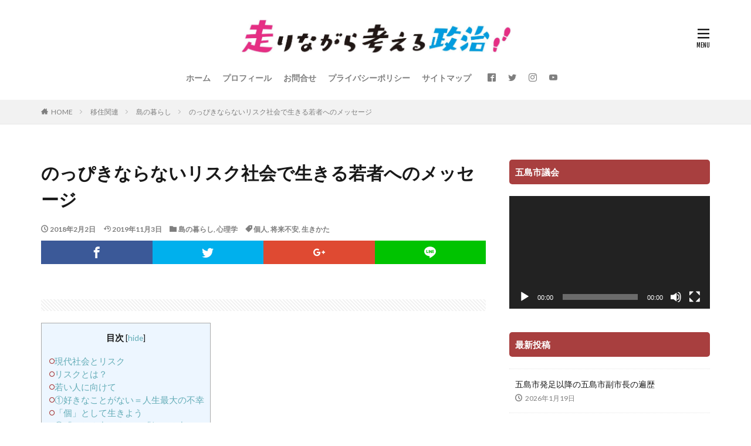

--- FILE ---
content_type: text/html; charset=UTF-8
request_url: https://nakanishidaisuke.com/2018/02/message-for-youngman/
body_size: 17248
content:

<!DOCTYPE html>

<html lang="ja" prefix="og: http://ogp.me/ns#" class="t-html 
">

<head prefix="og: http://ogp.me/ns# fb: http://ogp.me/ns/fb# article: http://ogp.me/ns/article#">
<meta charset="UTF-8">
<title>のっぴきならないリスク社会で生きる若者へのメッセージ│五島市議2期目 中西大輔</title>
<meta name='robots' content='max-image-preview:large' />
<link rel='dns-prefetch' href='//www.googletagmanager.com' />
<link rel="alternate" title="oEmbed (JSON)" type="application/json+oembed" href="https://nakanishidaisuke.com/wp-json/oembed/1.0/embed?url=https%3A%2F%2Fnakanishidaisuke.com%2F2018%2F02%2Fmessage-for-youngman%2F" />
<link rel="alternate" title="oEmbed (XML)" type="text/xml+oembed" href="https://nakanishidaisuke.com/wp-json/oembed/1.0/embed?url=https%3A%2F%2Fnakanishidaisuke.com%2F2018%2F02%2Fmessage-for-youngman%2F&#038;format=xml" />
<style id='wp-img-auto-sizes-contain-inline-css' type='text/css'>
img:is([sizes=auto i],[sizes^="auto," i]){contain-intrinsic-size:3000px 1500px}
/*# sourceURL=wp-img-auto-sizes-contain-inline-css */
</style>
<link rel='stylesheet' id='dashicons-css' href='https://nakanishidaisuke.com/blog/wp-includes/css/dashicons.min.css?ver=6.9' type='text/css' media='all' />
<link rel='stylesheet' id='thickbox-css' href='https://nakanishidaisuke.com/blog/wp-includes/js/thickbox/thickbox.css?ver=6.9' type='text/css' media='all' />
<link rel='stylesheet' id='wp-block-library-css' href='https://nakanishidaisuke.com/blog/wp-includes/css/dist/block-library/style.min.css?ver=6.9' type='text/css' media='all' />
<style id='global-styles-inline-css' type='text/css'>
:root{--wp--preset--aspect-ratio--square: 1;--wp--preset--aspect-ratio--4-3: 4/3;--wp--preset--aspect-ratio--3-4: 3/4;--wp--preset--aspect-ratio--3-2: 3/2;--wp--preset--aspect-ratio--2-3: 2/3;--wp--preset--aspect-ratio--16-9: 16/9;--wp--preset--aspect-ratio--9-16: 9/16;--wp--preset--color--black: #000000;--wp--preset--color--cyan-bluish-gray: #abb8c3;--wp--preset--color--white: #ffffff;--wp--preset--color--pale-pink: #f78da7;--wp--preset--color--vivid-red: #cf2e2e;--wp--preset--color--luminous-vivid-orange: #ff6900;--wp--preset--color--luminous-vivid-amber: #fcb900;--wp--preset--color--light-green-cyan: #7bdcb5;--wp--preset--color--vivid-green-cyan: #00d084;--wp--preset--color--pale-cyan-blue: #8ed1fc;--wp--preset--color--vivid-cyan-blue: #0693e3;--wp--preset--color--vivid-purple: #9b51e0;--wp--preset--gradient--vivid-cyan-blue-to-vivid-purple: linear-gradient(135deg,rgb(6,147,227) 0%,rgb(155,81,224) 100%);--wp--preset--gradient--light-green-cyan-to-vivid-green-cyan: linear-gradient(135deg,rgb(122,220,180) 0%,rgb(0,208,130) 100%);--wp--preset--gradient--luminous-vivid-amber-to-luminous-vivid-orange: linear-gradient(135deg,rgb(252,185,0) 0%,rgb(255,105,0) 100%);--wp--preset--gradient--luminous-vivid-orange-to-vivid-red: linear-gradient(135deg,rgb(255,105,0) 0%,rgb(207,46,46) 100%);--wp--preset--gradient--very-light-gray-to-cyan-bluish-gray: linear-gradient(135deg,rgb(238,238,238) 0%,rgb(169,184,195) 100%);--wp--preset--gradient--cool-to-warm-spectrum: linear-gradient(135deg,rgb(74,234,220) 0%,rgb(151,120,209) 20%,rgb(207,42,186) 40%,rgb(238,44,130) 60%,rgb(251,105,98) 80%,rgb(254,248,76) 100%);--wp--preset--gradient--blush-light-purple: linear-gradient(135deg,rgb(255,206,236) 0%,rgb(152,150,240) 100%);--wp--preset--gradient--blush-bordeaux: linear-gradient(135deg,rgb(254,205,165) 0%,rgb(254,45,45) 50%,rgb(107,0,62) 100%);--wp--preset--gradient--luminous-dusk: linear-gradient(135deg,rgb(255,203,112) 0%,rgb(199,81,192) 50%,rgb(65,88,208) 100%);--wp--preset--gradient--pale-ocean: linear-gradient(135deg,rgb(255,245,203) 0%,rgb(182,227,212) 50%,rgb(51,167,181) 100%);--wp--preset--gradient--electric-grass: linear-gradient(135deg,rgb(202,248,128) 0%,rgb(113,206,126) 100%);--wp--preset--gradient--midnight: linear-gradient(135deg,rgb(2,3,129) 0%,rgb(40,116,252) 100%);--wp--preset--font-size--small: 13px;--wp--preset--font-size--medium: 20px;--wp--preset--font-size--large: 36px;--wp--preset--font-size--x-large: 42px;--wp--preset--spacing--20: 0.44rem;--wp--preset--spacing--30: 0.67rem;--wp--preset--spacing--40: 1rem;--wp--preset--spacing--50: 1.5rem;--wp--preset--spacing--60: 2.25rem;--wp--preset--spacing--70: 3.38rem;--wp--preset--spacing--80: 5.06rem;--wp--preset--shadow--natural: 6px 6px 9px rgba(0, 0, 0, 0.2);--wp--preset--shadow--deep: 12px 12px 50px rgba(0, 0, 0, 0.4);--wp--preset--shadow--sharp: 6px 6px 0px rgba(0, 0, 0, 0.2);--wp--preset--shadow--outlined: 6px 6px 0px -3px rgb(255, 255, 255), 6px 6px rgb(0, 0, 0);--wp--preset--shadow--crisp: 6px 6px 0px rgb(0, 0, 0);}:where(.is-layout-flex){gap: 0.5em;}:where(.is-layout-grid){gap: 0.5em;}body .is-layout-flex{display: flex;}.is-layout-flex{flex-wrap: wrap;align-items: center;}.is-layout-flex > :is(*, div){margin: 0;}body .is-layout-grid{display: grid;}.is-layout-grid > :is(*, div){margin: 0;}:where(.wp-block-columns.is-layout-flex){gap: 2em;}:where(.wp-block-columns.is-layout-grid){gap: 2em;}:where(.wp-block-post-template.is-layout-flex){gap: 1.25em;}:where(.wp-block-post-template.is-layout-grid){gap: 1.25em;}.has-black-color{color: var(--wp--preset--color--black) !important;}.has-cyan-bluish-gray-color{color: var(--wp--preset--color--cyan-bluish-gray) !important;}.has-white-color{color: var(--wp--preset--color--white) !important;}.has-pale-pink-color{color: var(--wp--preset--color--pale-pink) !important;}.has-vivid-red-color{color: var(--wp--preset--color--vivid-red) !important;}.has-luminous-vivid-orange-color{color: var(--wp--preset--color--luminous-vivid-orange) !important;}.has-luminous-vivid-amber-color{color: var(--wp--preset--color--luminous-vivid-amber) !important;}.has-light-green-cyan-color{color: var(--wp--preset--color--light-green-cyan) !important;}.has-vivid-green-cyan-color{color: var(--wp--preset--color--vivid-green-cyan) !important;}.has-pale-cyan-blue-color{color: var(--wp--preset--color--pale-cyan-blue) !important;}.has-vivid-cyan-blue-color{color: var(--wp--preset--color--vivid-cyan-blue) !important;}.has-vivid-purple-color{color: var(--wp--preset--color--vivid-purple) !important;}.has-black-background-color{background-color: var(--wp--preset--color--black) !important;}.has-cyan-bluish-gray-background-color{background-color: var(--wp--preset--color--cyan-bluish-gray) !important;}.has-white-background-color{background-color: var(--wp--preset--color--white) !important;}.has-pale-pink-background-color{background-color: var(--wp--preset--color--pale-pink) !important;}.has-vivid-red-background-color{background-color: var(--wp--preset--color--vivid-red) !important;}.has-luminous-vivid-orange-background-color{background-color: var(--wp--preset--color--luminous-vivid-orange) !important;}.has-luminous-vivid-amber-background-color{background-color: var(--wp--preset--color--luminous-vivid-amber) !important;}.has-light-green-cyan-background-color{background-color: var(--wp--preset--color--light-green-cyan) !important;}.has-vivid-green-cyan-background-color{background-color: var(--wp--preset--color--vivid-green-cyan) !important;}.has-pale-cyan-blue-background-color{background-color: var(--wp--preset--color--pale-cyan-blue) !important;}.has-vivid-cyan-blue-background-color{background-color: var(--wp--preset--color--vivid-cyan-blue) !important;}.has-vivid-purple-background-color{background-color: var(--wp--preset--color--vivid-purple) !important;}.has-black-border-color{border-color: var(--wp--preset--color--black) !important;}.has-cyan-bluish-gray-border-color{border-color: var(--wp--preset--color--cyan-bluish-gray) !important;}.has-white-border-color{border-color: var(--wp--preset--color--white) !important;}.has-pale-pink-border-color{border-color: var(--wp--preset--color--pale-pink) !important;}.has-vivid-red-border-color{border-color: var(--wp--preset--color--vivid-red) !important;}.has-luminous-vivid-orange-border-color{border-color: var(--wp--preset--color--luminous-vivid-orange) !important;}.has-luminous-vivid-amber-border-color{border-color: var(--wp--preset--color--luminous-vivid-amber) !important;}.has-light-green-cyan-border-color{border-color: var(--wp--preset--color--light-green-cyan) !important;}.has-vivid-green-cyan-border-color{border-color: var(--wp--preset--color--vivid-green-cyan) !important;}.has-pale-cyan-blue-border-color{border-color: var(--wp--preset--color--pale-cyan-blue) !important;}.has-vivid-cyan-blue-border-color{border-color: var(--wp--preset--color--vivid-cyan-blue) !important;}.has-vivid-purple-border-color{border-color: var(--wp--preset--color--vivid-purple) !important;}.has-vivid-cyan-blue-to-vivid-purple-gradient-background{background: var(--wp--preset--gradient--vivid-cyan-blue-to-vivid-purple) !important;}.has-light-green-cyan-to-vivid-green-cyan-gradient-background{background: var(--wp--preset--gradient--light-green-cyan-to-vivid-green-cyan) !important;}.has-luminous-vivid-amber-to-luminous-vivid-orange-gradient-background{background: var(--wp--preset--gradient--luminous-vivid-amber-to-luminous-vivid-orange) !important;}.has-luminous-vivid-orange-to-vivid-red-gradient-background{background: var(--wp--preset--gradient--luminous-vivid-orange-to-vivid-red) !important;}.has-very-light-gray-to-cyan-bluish-gray-gradient-background{background: var(--wp--preset--gradient--very-light-gray-to-cyan-bluish-gray) !important;}.has-cool-to-warm-spectrum-gradient-background{background: var(--wp--preset--gradient--cool-to-warm-spectrum) !important;}.has-blush-light-purple-gradient-background{background: var(--wp--preset--gradient--blush-light-purple) !important;}.has-blush-bordeaux-gradient-background{background: var(--wp--preset--gradient--blush-bordeaux) !important;}.has-luminous-dusk-gradient-background{background: var(--wp--preset--gradient--luminous-dusk) !important;}.has-pale-ocean-gradient-background{background: var(--wp--preset--gradient--pale-ocean) !important;}.has-electric-grass-gradient-background{background: var(--wp--preset--gradient--electric-grass) !important;}.has-midnight-gradient-background{background: var(--wp--preset--gradient--midnight) !important;}.has-small-font-size{font-size: var(--wp--preset--font-size--small) !important;}.has-medium-font-size{font-size: var(--wp--preset--font-size--medium) !important;}.has-large-font-size{font-size: var(--wp--preset--font-size--large) !important;}.has-x-large-font-size{font-size: var(--wp--preset--font-size--x-large) !important;}
/*# sourceURL=global-styles-inline-css */
</style>

<style id='classic-theme-styles-inline-css' type='text/css'>
/*! This file is auto-generated */
.wp-block-button__link{color:#fff;background-color:#32373c;border-radius:9999px;box-shadow:none;text-decoration:none;padding:calc(.667em + 2px) calc(1.333em + 2px);font-size:1.125em}.wp-block-file__button{background:#32373c;color:#fff;text-decoration:none}
/*# sourceURL=/wp-includes/css/classic-themes.min.css */
</style>
<link rel='stylesheet' id='contact-form-7-css' href='https://nakanishidaisuke.com/blog/wp-content/plugins/contact-form-7/includes/css/styles.css?ver=6.1.4' type='text/css' media='all' />
<link rel='stylesheet' id='toc-screen-css' href='https://nakanishidaisuke.com/blog/wp-content/plugins/table-of-contents-plus/screen.min.css?ver=2411.1' type='text/css' media='all' />
<link rel="https://api.w.org/" href="https://nakanishidaisuke.com/wp-json/" /><link rel="alternate" title="JSON" type="application/json" href="https://nakanishidaisuke.com/wp-json/wp/v2/posts/5058" /><meta name="generator" content="Site Kit by Google 1.170.0" /><link class="css-async" rel href="https://nakanishidaisuke.com/blog/wp-content/themes/the-thor/css/icon.min.css">
<link class="css-async" rel href="https://fonts.googleapis.com/css?family=Lato:100,300,400,700,900">
<link class="css-async" rel href="https://fonts.googleapis.com/css?family=Fjalla+One">
<link class="css-async" rel href="https://fonts.googleapis.com/css?family=Noto+Sans+JP:100,200,300,400,500,600,700,800,900">
<link rel="stylesheet" href="https://nakanishidaisuke.com/blog/wp-content/themes/the-thor/style.min.css">
<link class="css-async" rel href="https://nakanishidaisuke.com/blog/wp-content/themes/the-thor-child/style-user.css?1599876946">
<link rel="canonical" href="https://nakanishidaisuke.com/2018/02/message-for-youngman/" />
<meta http-equiv="X-UA-Compatible" content="IE=edge">
<meta name="viewport" content="width=device-width, initial-scale=1, viewport-fit=cover"/>
<style>
.the__ribbon{background-color:#ef21ec}.the__ribbon:after{border-left-color:#ef21ec; border-right-color:#ef21ec}.postCta.u-border{border-color:#ff1493}.content .es-LiconBox:before{background-color:#a83f3f;}.content .es-LiconCircle:before{background-color:#a83f3f;}.content .es-BTiconBox:before{background-color:#a83f3f;}.content .es-BTiconCircle:before{background-color:#a83f3f;}.content .es-BiconObi{border-color:#a83f3f;}.content .es-BiconCorner:before{background-color:#a83f3f;}.content .es-BiconCircle:before{background-color:#a83f3f;}.content .es-BmarkHatena::before{background-color:#005293;}.content .es-BmarkExcl::before{background-color:#b60105;}.content .es-BmarkQ::before{background-color:#005293;}.content .es-BmarkQ::after{border-top-color:#005293;}.content .es-BmarkA::before{color:#b60105;}.content .es-BsubTradi::before{color:#ffffff;background-color:#b60105;border-color:#b60105;}.btn__link-primary{color:#ffffff; background-color:#3f3f3f;}.content .btn__link-primary{color:#ffffff; background-color:#3f3f3f;}.searchBtn__contentInner .btn__link-search{color:#ffffff; background-color:#3f3f3f;}.btn__link-secondary{color:#ffffff; background-color:#3f3f3f;}.content .btn__link-secondary{color:#ffffff; background-color:#3f3f3f;}.btn__link-search{color:#ffffff; background-color:#3f3f3f;}.btn__link-normal{color:#3f3f3f;}.content .btn__link-normal{color:#3f3f3f;}.btn__link-normal:hover{background-color:#3f3f3f;}.content .btn__link-normal:hover{background-color:#3f3f3f;}.comments__list .comment-reply-link{color:#3f3f3f;}.comments__list .comment-reply-link:hover{background-color:#3f3f3f;}@media only screen and (min-width: 992px){.subNavi__link-pickup{color:#3f3f3f;}}@media only screen and (min-width: 992px){.subNavi__link-pickup:hover{background-color:#3f3f3f;}}.partsH2-7 h2{color:#000000;}.partsH2-7 h2::after{background: repeating-linear-gradient(-45deg, #e00000, #e00000 2px, #d8d8d8 2px, #d8d8d8 4px);}.content h3{color:#191919}.content h4{color:#191919}.content h5{color:#191919}.content ul > li::before{color:#a83f3f;}.content ul{color:#191919;}.content ol > li::before{color:#a83f3f; border-color:#a83f3f;}.content ol > li > ol > li::before{background-color:#a83f3f; border-color:#a83f3f;}.content ol > li > ol > li > ol > li::before{color:#a83f3f; border-color:#a83f3f;}.content ol{color:#191919;}.content .balloon .balloon__text{color:#191919; background-color:#f2f2f2;}.content .balloon .balloon__text-left:before{border-left-color:#f2f2f2;}.content .balloon .balloon__text-right:before{border-right-color:#f2f2f2;}.content .balloon-boder .balloon__text{color:#191919; background-color:#ffffff;  border-color:#d8d8d8;}.content .balloon-boder .balloon__text-left:before{border-left-color:#d8d8d8;}.content .balloon-boder .balloon__text-left:after{border-left-color:#ffffff;}.content .balloon-boder .balloon__text-right:before{border-right-color:#d8d8d8;}.content .balloon-boder .balloon__text-right:after{border-right-color:#ffffff;}.content blockquote{color:#191919; background-color:#f2f2f2;}.content blockquote::before{color:#d8d8d8;}.content table{color:#191919; border-top-color:#E5E5E5; border-left-color:#E5E5E5;}.content table th{background:#7f7f7f; color:#ffffff; ;border-right-color:#E5E5E5; border-bottom-color:#E5E5E5;}.content table td{background:#ffffff; ;border-right-color:#E5E5E5; border-bottom-color:#E5E5E5;}.content table tr:nth-child(odd) td{background-color:#f2f2f2;}
</style>
<link rel="icon" href="https://nakanishidaisuke.com/blog/wp-content/uploads/2021/04/cropped-hashirinagara-32x32.jpg" sizes="32x32" />
<link rel="icon" href="https://nakanishidaisuke.com/blog/wp-content/uploads/2021/04/cropped-hashirinagara-192x192.jpg" sizes="192x192" />
<link rel="apple-touch-icon" href="https://nakanishidaisuke.com/blog/wp-content/uploads/2021/04/cropped-hashirinagara-180x180.jpg" />
<meta name="msapplication-TileImage" content="https://nakanishidaisuke.com/blog/wp-content/uploads/2021/04/cropped-hashirinagara-270x270.jpg" />
		<style type="text/css" id="wp-custom-css">
			.nakanishi {
      border-radius: 50%;
      width: 200px;
      height: 200px;
      border: 5px pink solid;
}
		</style>
		<!– Global site tag (gtag.js) – Google Analytics –>
<script async src='https://www.googletagmanager.com/gtag/js?id=G-SNJB18WD9X'></script>
<script>
    window.dataLayer = window.dataLayer || [];
    function gtag(){dataLayer.push(arguments);}
    gtag('js', new Date());
    gtag('config', 'UA-89510113-2');
    gtag('config', 'G-SNJB18WD9X');
</script>
<!– /Global site tag (gtag.js) – Google Analytics –>
<meta property="og:site_name" content="五島市議2期目 中西大輔" />
<meta property="og:type" content="article" />
<meta property="og:title" content="のっぴきならないリスク社会で生きる若者へのメッセージ" />
<meta property="og:description" content="目次現代社会とリスクリスクとは？若い人に向けて①好きなことがない＝人生最大の不幸「個」として生きよう③「こなす力」よりも「気づく力」まとめ 現代社会とリスク 私は現在の日本社会が、今にも崩れそうな「ジェンガ」だと感じています。 状態としては" />
<meta property="og:url" content="https://nakanishidaisuke.com/2018/02/message-for-youngman/" />
<meta property="og:image" content="https://nakanishidaisuke.com/blog/wp-content/uploads/2021/04/hashirinagara.jpg" />
<meta name="twitter:card" content="summary" />
<meta name="twitter:site" content="@wakuwaku230" />

<script data-ad-client="ca-pub-3233068938368664" async src="https://pagead2.googlesyndication.com/pagead/js/adsbygoogle.js"></script>
<link rel='stylesheet' id='mediaelement-css' href='https://nakanishidaisuke.com/blog/wp-includes/js/mediaelement/mediaelementplayer-legacy.min.css?ver=4.2.17' type='text/css' media='all' />
<link rel='stylesheet' id='wp-mediaelement-css' href='https://nakanishidaisuke.com/blog/wp-includes/js/mediaelement/wp-mediaelement.min.css?ver=6.9' type='text/css' media='all' />
</head>
<body class=" t-logoSp30 t-logoPc70 t-headerCenter" id="top">
    <header class="l-header"> <div class="container container-header"><p class="siteTitle"><a class="siteTitle__link" href="https://nakanishidaisuke.com"><img class="siteTitle__logo" src="https://nakanishidaisuke.com/blog/wp-content/uploads/2021/03/hashirinagara-e1710138017655.jpg" alt="五島市議2期目 中西大輔" width="1897" height="287" >  </a></p><nav class="globalNavi"><div class="globalNavi__inner"><ul class="globalNavi__list"><li id="menu-item-451" class="menu-item menu-item-type-custom menu-item-object-custom menu-item-home menu-item-451"><a href="https://nakanishidaisuke.com/">ホーム</a></li><li id="menu-item-454" class="menu-item menu-item-type-post_type menu-item-object-page menu-item-454"><a href="https://nakanishidaisuke.com/introduce/">プロフィール</a></li><li id="menu-item-16242" class="menu-item menu-item-type-post_type menu-item-object-page menu-item-16242"><a href="https://nakanishidaisuke.com/query/">お問合せ</a></li><li id="menu-item-16243" class="menu-item menu-item-type-post_type menu-item-object-page menu-item-16243"><a href="https://nakanishidaisuke.com/privacypolicy/">プライバシーポリシー</a></li><li id="menu-item-16247" class="menu-item menu-item-type-post_type menu-item-object-page menu-item-16247"><a href="https://nakanishidaisuke.com/sitemap/">サイトマップ</a></li></ul></div></nav><nav class="subNavi"> <ul class="subNavi__list"><li class="subNavi__item"><a class="subNavi__link icon-facebook2" href="https://www.facebook.com/daisuke.nakanishi.125"></a></li><li class="subNavi__item"><a class="subNavi__link icon-twitter" href="https://twitter.com/wakuwaku230"></a></li><li class="subNavi__item"><a class="subNavi__link icon-instagram" href="http://instagram.com/d_nakanishi_3/?hl=ja"></a></li><li class="subNavi__item"><a class="subNavi__link icon-youtube" href="https://www.youtube.com/channel/UCKAMv-XOxFtbJrFfg2vnpDQ/"></a></li></ul></nav><div class="menuBtn ">  <input class="menuBtn__checkbox" id="menuBtn-checkbox" type="checkbox">  <label class="menuBtn__link menuBtn__link-text icon-menu" for="menuBtn-checkbox"></label>  <label class="menuBtn__unshown" for="menuBtn-checkbox"></label>  <div class="menuBtn__content"> <div class="menuBtn__scroll"><label class="menuBtn__close" for="menuBtn-checkbox"><i class="icon-close"></i>CLOSE</label><div class="menuBtn__contentInner"><nav class="menuBtn__navi u-none-pc"><ul class="menuBtn__naviList"><li class="menuBtn__naviItem"><a class="menuBtn__naviLink icon-facebook" href="https://www.facebook.com/daisuke.nakanishi.125"></a></li><li class="menuBtn__naviItem"><a class="menuBtn__naviLink icon-twitter" href="https://twitter.com/wakuwaku230"></a></li><li class="menuBtn__naviItem"><a class="menuBtn__naviLink icon-instagram" href="http://instagram.com/d_nakanishi_3/?hl=ja"></a></li><li class="menuBtn__naviItem"><a class="menuBtn__naviLink icon-youtube" href="https://www.youtube.com/channel/UCKAMv-XOxFtbJrFfg2vnpDQ/"></a></li> </ul></nav>  </div> </div>  </div></div> </div>  </header>      <div class="l-headerBottom">  </div>   <div class="wider"> <div class="breadcrumb"><ul class="breadcrumb__list container"><li class="breadcrumb__item icon-home"><a href="https://nakanishidaisuke.com">HOME</a></li><li class="breadcrumb__item"><a href="https://nakanishidaisuke.com/category/ijuu/">移住関連</a></li><li class="breadcrumb__item"><a href="https://nakanishidaisuke.com/category/ijuu/life_style/">島の暮らし</a></li><li class="breadcrumb__item breadcrumb__item-current"><a href="https://nakanishidaisuke.com/2018/02/message-for-youngman/">のっぴきならないリスク社会で生きる若者へのメッセージ</a></li></ul></div>  </div>    <div class="l-wrapper">   <main class="l-main"><div class="dividerBottom">  <h1 class="heading heading-primary">のっぴきならないリスク社会で生きる若者へのメッセージ</h1>  <ul class="dateList dateList-main"> <li class="dateList__item icon-clock">2018年2月2日</li>  <li class="dateList__item icon-update">2019年11月3日</li> <li class="dateList__item icon-folder"><a href="https://nakanishidaisuke.com/category/ijuu/life_style/" rel="category tag">島の暮らし</a>, <a href="https://nakanishidaisuke.com/category/phsyclology/" rel="category tag">心理学</a></li>  <li class="dateList__item icon-tag"><a href="https://nakanishidaisuke.com/tag/%e5%80%8b%e4%ba%ba/" rel="tag">個人</a>, <a href="https://nakanishidaisuke.com/tag/%e5%b0%86%e6%9d%a5%e4%b8%8d%e5%ae%89/" rel="tag">将来不安</a>, <a href="https://nakanishidaisuke.com/tag/%e7%94%9f%e3%81%8d%e3%81%8b%e3%81%9f/" rel="tag">生きかた</a></li></ul>  <div class="postContents">  <aside class="social-top"><ul class="socialList socialList-type01"><li class="socialList__item"><a class="socialList__link icon-facebook" href="http://www.facebook.com/sharer.php?u=https%3A%2F%2Fnakanishidaisuke.com%2F2018%2F02%2Fmessage-for-youngman%2F&amp;t=%E3%81%AE%E3%81%A3%E3%81%B4%E3%81%8D%E3%81%AA%E3%82%89%E3%81%AA%E3%81%84%E3%83%AA%E3%82%B9%E3%82%AF%E7%A4%BE%E4%BC%9A%E3%81%A7%E7%94%9F%E3%81%8D%E3%82%8B%E8%8B%A5%E8%80%85%E3%81%B8%E3%81%AE%E3%83%A1%E3%83%83%E3%82%BB%E3%83%BC%E3%82%B8" target="_blank" title="Facebook"></a></li><li class="socialList__item"><a class="socialList__link icon-twitter" href="http://twitter.com/intent/tweet?text=%E3%81%AE%E3%81%A3%E3%81%B4%E3%81%8D%E3%81%AA%E3%82%89%E3%81%AA%E3%81%84%E3%83%AA%E3%82%B9%E3%82%AF%E7%A4%BE%E4%BC%9A%E3%81%A7%E7%94%9F%E3%81%8D%E3%82%8B%E8%8B%A5%E8%80%85%E3%81%B8%E3%81%AE%E3%83%A1%E3%83%83%E3%82%BB%E3%83%BC%E3%82%B8&amp;https%3A%2F%2Fnakanishidaisuke.com%2F2018%2F02%2Fmessage-for-youngman%2F&amp;url=https%3A%2F%2Fnakanishidaisuke.com%2F2018%2F02%2Fmessage-for-youngman%2F" target="_blank" title="Twitter"></a></li><li class="socialList__item"><a class="socialList__link icon-google-plus" href="https://plus.google.com/share?url=https%3A%2F%2Fnakanishidaisuke.com%2F2018%2F02%2Fmessage-for-youngman%2F" target="_blank" title="Google+"></a></li><li class="socialList__item"><a class="socialList__link icon-line" href="http://line.naver.jp/R/msg/text/?%E3%81%AE%E3%81%A3%E3%81%B4%E3%81%8D%E3%81%AA%E3%82%89%E3%81%AA%E3%81%84%E3%83%AA%E3%82%B9%E3%82%AF%E7%A4%BE%E4%BC%9A%E3%81%A7%E7%94%9F%E3%81%8D%E3%82%8B%E8%8B%A5%E8%80%85%E3%81%B8%E3%81%AE%E3%83%A1%E3%83%83%E3%82%BB%E3%83%BC%E3%82%B8%0D%0Ahttps%3A%2F%2Fnakanishidaisuke.com%2F2018%2F02%2Fmessage-for-youngman%2F" target="_blank" title="LINE"></a></li></ul></aside> <section class="content partsH2-7"><div class="adPost"><script async src="https://pagead2.googlesyndication.com/pagead/js/adsbygoogle.js?client=ca-pub-3233068938368664"  crossorigin="anonymous"></script><span class="adPost__title"></span></div><div id="toc_container" class="toc_light_blue have_bullets"><p class="toc_title">目次</p><ul class="toc_list"><li><a href="#i">現代社会とリスク</a></li><li><a href="#i-2">リスクとは？</a></li><li><a href="#i-3">若い人に向けて</a></li><li><a href="#i-4">①好きなことがない＝人生最大の不幸</a></li><li><a href="#i-5">「個」として生きよう</a></li><li><a href="#i-6">③「こなす力」よりも「気づく力」</a></li><li><a href="#i-7">まとめ</a></li></ul></div><h2><span id="i">現代社会とリスク</span></h2><p>私は現在の日本社会が、今にも崩れそうな「ジェンガ」だと感じています。</p><figure id="attachment_5059" class="wp-caption alignnone"><img fetchpriority="high" decoding="async" class="wp-image-5059 size-medium" src="https://nakanishidaisuke.com/blog/wp-content/uploads/2018/02/397c4_213_2a6d57af675b25bed5cb193f6d92a2ab-169x300.jpg" alt="" width="169" height="300" /><figcaption class="wp-caption-text">ジェンガのイメージ</figcaption></figure><p>状態としては、立っていられるのが不思議なくらいのレベルで、<span style="font-size: 14pt;"><strong>「いつ崩れてもおかしくない」</strong></span>と思っています。</p><p>それは国と言う存在自体もそうですし、それに付随している地方公共団体や企業についても同じです。</p><p>一蓮托生で、皆リスクが超高くて危ない、「沈みそうな船」の上で生きています。</p><h2><span id="i-2">リスクとは？</span></h2><p>具体的に言えば</p><ul><li>国債のクラッシュによる社会・経済の崩壊（金融不安）</li><li>関東大震災による社会・経済の崩壊（地質学的不安）</li><li>北朝鮮の核攻撃による社会・経済の崩壊（政治不安）</li></ul><p>などなど。</p><p>私たちは、こうした<span style="font-size: 14pt;"><strong>超影響度の大きなリスク</strong></span>に囲まれています。どれか一つでも起こった場合、東日本大震災を超えるレベルでのパニックが引き起こされるのは、まず間違いないでしょう。</p><p>国債に関しては「物理現象」であると大前健一氏は述べています。</p><p>大前研一氏の向研会は<a href="https://www.youtube.com/watch?v=COwMaNJO874">こちら</a>。（１時間で見れます動画：８分～から国債について）</p><p>日本で生活をしている以上、大なり小なり皆、リスクとは無関係ではいられません。そして確実に言えることは、</p><blockquote><p>何がいつ起きてもおかしくない</p></blockquote><p>と言うことです。</p><p>上記に書いたこと以外にも、<span style="text-decoration: underline;"><strong>世界に目を向ければありとあらゆるリスク</strong></span>が大きな口を開けて待っています。</p><div class="adPost"><script async src="https://pagead2.googlesyndication.com/pagead/js/adsbygoogle.js?client=ca-pub-3233068938368664"  crossorigin="anonymous"></script><span class="adPost__title"></span></div><h2><span id="i-3">若い人に向けて</span></h2><p>私は決して、いたずらに若者の不安を煽りたい訳ではありません。</p><p>ただ、そういう「のっぴにならないリスク」が発生したときに、今のうちから準備をしておいた方が良いですよね。</p><p>備えあれば憂いなし。</p><p>今生きている高齢者よりも、確実に「若い世代」の方が、こうしたリスクに直面する可能性が高いわけですから。</p><p>今回はそんな目線で、３つメッセージを送りたいと思います。</p><p>ちなみに、私が言う「若い人」とは、年齢ではなくて気概のことです。何を始めるにしても遅すぎることはありません。</p><h2><span id="i-4">①好きなことがない＝人生最大の不幸</span></h2><p>あなたは日々、どれだけ</p><p>「自分の好きなこと」</p><p>に時間を割いていますか？</p><p>多くの人は、</p><p>「そこまで没頭できることがない」</p><p>と言うかもしれません。あるいは</p><p>「そんな時間はない」</p><p>と言うかもしれません。それはある意味で正しいですが、そもそも日本の社会で暮らしていると、学校に追われ会社に追われ家事に追われ、</p><p>「好きなことを見つける時間」</p><p>が与えられないですよね。</p><p>だから自分で探すしかないんです。</p><p>それは一つとは限らないし、沢山あるかもしれません。</p><p>いつか必ず迎える死の間際に、</p><p>「好きなことできた？」</p><p>と聞かれて、答えがNoだと、寂しいですよね。</p><p>スティーブジョブズじゃないですけど、貪欲に探していきましょう。夏目漱石さんもこの問題には頭を悩ませたそうです。</p><div class="booklink-box" style="text-align: left; padding-bottom: 20px; font-size: small; /zoom: 1; overflow: hidden;"><div class="booklink-image" style="float: left; margin: 0 15px 10px 0;"><a href="http://www.amazon.co.jp/exec/obidos/asin/4121600207/jon02-22/" target="_blank" rel="noopener noreferrer"><img decoding="async" style="border: none;" src="https://images-fe.ssl-images-amazon.com/images/I/41SGV3DVDKL._SL320_.jpg" /></a></div><div class="booklink-info" style="line-height: 120%; /zoom: 1; overflow: hidden;"><div class="booklink-name" style="margin-bottom: 10px; line-height: 120%;"><a href="http://www.amazon.co.jp/exec/obidos/asin/4121600207/jon02-22/" target="_blank" rel="noopener noreferrer">私の個人主義ほか (中公クラシックス)</a></div><div class="booklink-detail" style="margin-bottom: 5px;">夏目 漱石 中央公論新社 2001-12-01</div><div class="booklink-link2" style="margin-top: 10px;"><div class="shoplinkamazon" style="display: inline; margin-right: 5px;"><a href="http://www.amazon.co.jp/exec/obidos/asin/4121600207/jon02-22/" target="_blank" rel="noopener noreferrer">Amazon</a></div><div class="shoplinkkindle" style="display: inline; margin-right: 5px;"><a href="http://www.amazon.co.jp/gp/search?keywords=%8E%84%82%CC%8C%C2%90l%8E%E5%8B%60%82%D9%82%A9%20%28%92%86%8C%F6%83N%83%89%83V%83b%83N%83X%29&amp;__mk_ja_JP=%83J%83%5E%83J%83i&amp;url=node%3D2275256051&amp;tag=jon02-22" target="_blank" rel="noopener noreferrer">Kindle</a></div></div></div></div><h2><span id="i-5">「個」として生きよう</span></h2><p>先程も述べたとおり、国も企業も存続できるかどうかは極めて怪しいです。</p><p>例えば東京電力、SHARP、東芝といった「大企業の神話崩壊」は枚挙に暇がありません。</p><p>だからこそ、「特定の組織の中でしか通用しない人間」になってしまうのは危ないです。そしてこれからの時代、益々</p><p><span style="font-size: 14pt;"><strong>「組織への信頼」＜「個人への信頼」</strong></span></p><p><span style="font-size: 12pt;">の比重が大きく</span>なっていきます。</p><p>それはFacebookやTwitterで拡散される情報の影響度を見れば、一目瞭然です。トランプ大統領は「アメリカの大統領」としてよりも、「影響力の大きな個人」として世界に波紋を広げています。</p><p>特に日本の場合は、「大本営」が発表する情報は全くあてになりませんし、会社も大きな組織ほど、あてになりません。</p><p>良くも悪くも、世界中のどこに言っても通用するような、「個の力」を磨きましょう。「個の力」が強まれば、そこに「重力」が生まれます。</p><p>そうすると、自然にそこに「人」、「情報」、「カネ」が集まってきます。一度そういう流れさえ出来てしまえば、現代社会を生きていくのはすごく簡単だと思います。</p><p>「個として生きていく」</p><p>という自覚があれば、自然に必要な情報を集め、必要なアクションを取る、という行動習慣が身につくはずです。</p><p>情報収集と発信の重要性については、ほりえもんも述べています。（堀江氏スピーチは<a href="https://www.youtube.com/watch?v=8gbioo2okYM">こちら</a>）</p><h2><span id="i-6">③「こなす力」よりも「気づく力」</span></h2><p>先程の話とも被りますが、組織の中で大事なのは</p><p>「こなす力」（＝業務遂行能力）</p><p>です。一方で、個人として大事なのは</p><p>「気づく力」（＝問題発見力）</p><p>です。出来るだけ多くのことに気が付けば、出来るだけ多くのチャンスが生まれます。</p><p>日々生活をする中で、</p><ul><li>毎日同じ場所に行き</li><li>毎日同じ人と合い</li><li>毎日同じ話をして</li><li>毎日同じTVを見て</li><li>毎日同じスマホゲームをする</li></ul><p>ようなことを繰り返していては、「気づく力」はあまり身につきません。</p><p>すぐに全てを一変に変える事は難しいのかもしれません。</p><p>そういう場合は、環境を意図的に変えてみるとか、そういうことが必要なのだと思います。</p><p>特に小学生や中学生、高校生は、外の世界に出て</p><p>「今まで見たことのないものに触れる」</p><p>ことが大事ではないでしょうか。</p><p>私はアジアを中心に１０カ国くらい回りましたが、それぞれの国で何かしらの「気づき」がありました。</p><p>人間とコンピューターの一番大きな違いは、この「気づき」があるかどうかです。</p><h2><span id="i-7">まとめ</span></h2><p>いかがだったでしょうか？</p><p>まとめると、</p><ol><li><span style="font-size: 14pt;"><strong>現代社会はリスクが山積みです。</strong></span></li><li><span style="font-size: 14pt;"><strong>今後益々「組織」よりも「個」の時代となります。</strong></span></li><li><span style="font-size: 14pt;"><strong>それに備えて、「個」で生きれるようにしよう。</strong></span></li><li><span style="font-size: 14pt;"><strong>そこで大事なのは、「気づく力」です。</strong></span></li></ol><p>一番危ないケースは、「将来安泰」と思われているような<span style="font-size: 14pt;"><strong>組織でしか通用しない人間になってしまうこと</strong></span>です。</p><p>人工知能がにゅるにゅると日常生活に触手を伸ばしている時代でもあります。</p><p>「人間らしく生きる」</p><p>とはどういうことか？</p><p>それも意識しながら、人生を楽しめれば、現代社会では</p><p>「大津波の中でサーフィンができる」</p><p>と思います。</p><p>私は少なくとも、津波が来てから慌てふためくのではなく、その中で楽しめるような人生の方が楽しいと思います。</p> </section>  <aside class="social-bottom"><ul class="socialList socialList-type01"><li class="socialList__item"><a class="socialList__link icon-facebook" href="http://www.facebook.com/sharer.php?u=https%3A%2F%2Fnakanishidaisuke.com%2F2018%2F02%2Fmessage-for-youngman%2F&amp;t=%E3%81%AE%E3%81%A3%E3%81%B4%E3%81%8D%E3%81%AA%E3%82%89%E3%81%AA%E3%81%84%E3%83%AA%E3%82%B9%E3%82%AF%E7%A4%BE%E4%BC%9A%E3%81%A7%E7%94%9F%E3%81%8D%E3%82%8B%E8%8B%A5%E8%80%85%E3%81%B8%E3%81%AE%E3%83%A1%E3%83%83%E3%82%BB%E3%83%BC%E3%82%B8" target="_blank" title="Facebook"></a></li><li class="socialList__item"><a class="socialList__link icon-twitter" href="http://twitter.com/intent/tweet?text=%E3%81%AE%E3%81%A3%E3%81%B4%E3%81%8D%E3%81%AA%E3%82%89%E3%81%AA%E3%81%84%E3%83%AA%E3%82%B9%E3%82%AF%E7%A4%BE%E4%BC%9A%E3%81%A7%E7%94%9F%E3%81%8D%E3%82%8B%E8%8B%A5%E8%80%85%E3%81%B8%E3%81%AE%E3%83%A1%E3%83%83%E3%82%BB%E3%83%BC%E3%82%B8&amp;https%3A%2F%2Fnakanishidaisuke.com%2F2018%2F02%2Fmessage-for-youngman%2F&amp;url=https%3A%2F%2Fnakanishidaisuke.com%2F2018%2F02%2Fmessage-for-youngman%2F" target="_blank" title="Twitter"></a></li><li class="socialList__item"><a class="socialList__link icon-google-plus" href="https://plus.google.com/share?url=https%3A%2F%2Fnakanishidaisuke.com%2F2018%2F02%2Fmessage-for-youngman%2F" target="_blank" title="Google+"></a></li><li class="socialList__item"><a class="socialList__link icon-line" href="http://line.naver.jp/R/msg/text/?%E3%81%AE%E3%81%A3%E3%81%B4%E3%81%8D%E3%81%AA%E3%82%89%E3%81%AA%E3%81%84%E3%83%AA%E3%82%B9%E3%82%AF%E7%A4%BE%E4%BC%9A%E3%81%A7%E7%94%9F%E3%81%8D%E3%82%8B%E8%8B%A5%E8%80%85%E3%81%B8%E3%81%AE%E3%83%A1%E3%83%83%E3%82%BB%E3%83%BC%E3%82%B8%0D%0Ahttps%3A%2F%2Fnakanishidaisuke.com%2F2018%2F02%2Fmessage-for-youngman%2F" target="_blank" title="LINE"></a></li></ul></aside></div>    <aside class="profile"><div class="profile__author"><div class="profile__text">この記事を書いた人</div><img src="https://secure.gravatar.com/avatar/da30428fccf1d886dbbf320f5ce30b152d2b871b152ccb6cc8ac349ea34afd7f?s=96&#038;r=g" alt="中西大輔" width="80" height="80" ><h2 class="profile__name">中西大輔</h2><h3 class="profile__group">Warning: Attempt to read property</h3></div><div class="profile__contents"><div class="profile__description">五島市で政治活動に汗をかいています。</div><ul class="profile__list"><li class="profile__item"><a class="profile__link icon-facebook" href="https://www.facebook.com/daisuke.nakanishi.125"></a></li><li class="profile__item"><a class="profile__link icon-twitter" href="https://twitter.com/wakuwaku230"></a></li><li class="profile__item"><a class="profile__link icon-instagram" href="https://www.instagram.com/d_nakanishi_3/?hl=ja"></a></li><li class="profile__item"><a class="profile__link icon-youtube" href="https://www.youtube.com/channel/UCKAMv-XOxFtbJrFfg2vnpDQ/"></a></li></ul></div></aside><ul class="prevNext"><li class="prevNext__item prevNext__item-prev"><div class="eyecatch"><div class="prevNext__pop">前の記事</div><a class="eyecatch__link" href="https://nakanishidaisuke.com/2018/02/school-homework/"><img src="https://nakanishidaisuke.com/blog/wp-content/themes/the-thor/img/img_no_375.gif" alt="NO IMAGE" width="600" height="600" ><div class="prevNext__title"><span class="icon-clock">2018年2月2日</span><h3 class="heading heading-secondary">現代の教育論～学校と宿題は無意味～</h3></div></a></div></li><li class="prevNext__item prevNext__item-next"><div class="eyecatch"><div class="prevNext__pop">次の記事</div><a class="eyecatch__link" href="https://nakanishidaisuke.com/2018/02/education-2/"><img src="https://nakanishidaisuke.com/blog/wp-content/themes/the-thor/img/img_no_375.gif" alt="NO IMAGE" width="600" height="600" ><div class="prevNext__title"><span class="icon-clock">2018年2月4日</span><h3 class="heading heading-secondary">五島のローカル情報まとめ 3.教育編</h3></div></a></div></li></ul><aside class="related"><h2 class="heading heading-sub">関連する記事</h2><ul class="related__list"><li class="related__item"><div class="eyecatch"><span class="eyecatch__cat cc-bg15"><a href="https://nakanishidaisuke.com/category/ijuu/life_style/">島の暮らし</a></span><a class="eyecatch__link" href="https://nakanishidaisuke.com/2024/01/hetomato-2/"><img src="https://nakanishidaisuke.com/blog/wp-content/themes/the-thor/img/img_no_375.gif" alt="NO IMAGE" width="375" height="375" ></a></div><div class="archive__contents"><ul class="dateList"><li class="dateList__item icon-clock">2024年1月22日</li></ul><h3 class="heading heading-secondary"><a href="https://nakanishidaisuke.com/2024/01/hetomato-2/">へトマト2024に参加しました</a></h3></div></li><li class="related__item"><div class="eyecatch"><span class="eyecatch__cat cc-bg15"><a href="https://nakanishidaisuke.com/category/ijuu/life_style/">島の暮らし</a></span><a class="eyecatch__link" href="https://nakanishidaisuke.com/2024/08/managa/"><img src="https://nakanishidaisuke.com/blog/wp-content/themes/the-thor/img/img_no_375.gif" alt="NO IMAGE" width="375" height="375" ></a></div><div class="archive__contents"><ul class="dateList"><li class="dateList__item icon-clock">2024年8月21日</li></ul><h3 class="heading heading-secondary"><a href="https://nakanishidaisuke.com/2024/08/managa/">漫画「中西だいすけ物語」が出来ました</a></h3></div></li><li class="related__item"><div class="eyecatch"><span class="eyecatch__cat cc-bg15"><a href="https://nakanishidaisuke.com/category/ijuu/life_style/">島の暮らし</a></span><a class="eyecatch__link" href="https://nakanishidaisuke.com/2020/04/kanko-ijuu/"><img src="https://nakanishidaisuke.com/blog/wp-content/themes/the-thor/img/img_no_375.gif" alt="NO IMAGE" width="375" height="375" ></a></div><div class="archive__contents"><ul class="dateList"><li class="dateList__item icon-clock">2020年4月6日</li></ul><h3 class="heading heading-secondary"><a href="https://nakanishidaisuke.com/2020/04/kanko-ijuu/">市長への手紙5～観光促進と移住促進の中断要望～</a></h3></div></li></ul></aside>  </div> </main> <div class="l-sidebar">  <aside class="widget widget-side  widget_media_video"><h2 class="heading heading-widget">五島市議会</h2><div style="width:100%;" class="wp-video"><video class="wp-video-shortcode" id="video-5058-1" preload="metadata" controls="controls"><source type="video/youtube" src="https://youtu.be/H8p40dTCCio?_=1" /><a href="https://youtu.be/H8p40dTCCio">https://youtu.be/H8p40dTCCio</a></video></div></aside><aside class="widget widget-side  widget_recent_entries"><h2 class="heading heading-widget">最新投稿</h2><ul><li><a href="https://nakanishidaisuke.com/2026/01/hukusichou/">五島市発足以降の五島市副市長の遍歴</a><span class="post-date">2026年1月19日</span></li><li><a href="https://nakanishidaisuke.com/2026/01/hetomato-3/">へトマト2026に参加しました</a><span class="post-date">2026年1月19日</span></li><li><a href="https://nakanishidaisuke.com/2026/01/kouhu/">特別交付税の要望活動〜総務省の幹部に直談判〜</a><span class="post-date">2026年1月15日</span></li><li><a href="https://nakanishidaisuke.com/2026/01/dezome-2/">消防出初式に参加しました</a><span class="post-date">2026年1月12日</span></li><li><a href="https://nakanishidaisuke.com/2026/01/aisatsu/">五島市の出口市長の2026年の挨拶</a><span class="post-date">2026年1月6日</span></li></ul></aside><aside class="widget_text widget widget-side  widget_custom_html"><h2 class="heading heading-widget">中西大輔です</h2><div class="textwidget custom-html-widget"><a href="https://nakanishidaisuke.com/blog/wp-content/uploads/2025/03/nakanishi-scaled.jpg">  <img class="nakanishi alignnone size-large wp-image-15321" src="https://nakanishidaisuke.com/blog/wp-content/uploads/2025/03/nakanishi-874x1024.jpg" alt="中西大輔 プロフィール写真" width="296" height="300"  /></a><p>千葉から長崎に移住しました。</p><p>若い力で政治を変える。</p><p>  プロフィールは  <a href="https://nakanishidaisuke.com/introduce/">こちら</a></p></div></aside><aside class="widget widget-side  widget_pages"><h2 class="heading heading-widget">サイトコンテンツ</h2><ul><li class="page_item page-item-16240"><a href="https://nakanishidaisuke.com/query/">お問合せ</a></li><li class="page_item page-item-16244"><a href="https://nakanishidaisuke.com/sitemap/">サイトマップ</a></li><li class="page_item page-item-402"><a href="https://nakanishidaisuke.com/privacypolicy/">プライバシーポリシー</a></li><li class="page_item page-item-2"><a href="https://nakanishidaisuke.com/introduce/">プロフィール</a></li><li class="page_item page-item-7266"><a href="https://nakanishidaisuke.com/report-2/">活動記録</a></li><li class="page_item page-item-10288"><a href="https://nakanishidaisuke.com/vision-2/">理念</a></li><li class="page_item page-item-11244"><a href="https://nakanishidaisuke.com/giin/">議員活動(2期目)</a></li></ul></aside></div>  </div>     <div class="l-footerTop"> <div class="wider"><div class="categoryBox">  <div class="container"> <h2 class="heading heading-main u-bold cc-ft15"><i class="icon-folder"></i>島の暮らし<span>の最新記事8件</span></h2> <ul class="categoryBox__list"> <li class="categoryBox__item"> <div class="eyecatch"> <a class="eyecatch__link" href="https://nakanishidaisuke.com/2026/01/hetomato-3/"> <img src="https://nakanishidaisuke.com/blog/wp-content/themes/the-thor/img/img_no_375.gif" alt="NO IMAGE" >  </a>  </div> <div class="categoryBox__contents"><ul class="dateList"> <li class="dateList__item icon-clock">2026年1月19日</li></ul><h2 class="heading heading-tertiary"><a href="https://nakanishidaisuke.com/2026/01/hetomato-3/">へトマト2026に参加しました</a> </h2>  </div></li>  <li class="categoryBox__item"> <div class="eyecatch"> <a class="eyecatch__link" href="https://nakanishidaisuke.com/2026/01/kouhu/"> <img src="https://nakanishidaisuke.com/blog/wp-content/themes/the-thor/img/img_no_375.gif" alt="NO IMAGE" >  </a>  </div> <div class="categoryBox__contents"><ul class="dateList"> <li class="dateList__item icon-clock">2026年1月15日</li>  <li class="dateList__item icon-update">2026年1月15日</li>  </ul><h2 class="heading heading-tertiary"><a href="https://nakanishidaisuke.com/2026/01/kouhu/">特別交付税の要望活動〜総務省の幹部に直談判〜</a> </h2>  </div></li>  <li class="categoryBox__item"> <div class="eyecatch"> <a class="eyecatch__link" href="https://nakanishidaisuke.com/2026/01/dezome-2/"> <img src="https://nakanishidaisuke.com/blog/wp-content/themes/the-thor/img/img_no_375.gif" alt="NO IMAGE" >  </a>  </div> <div class="categoryBox__contents"><ul class="dateList"> <li class="dateList__item icon-clock">2026年1月12日</li>  <li class="dateList__item icon-update">2026年1月12日</li>  </ul><h2 class="heading heading-tertiary"><a href="https://nakanishidaisuke.com/2026/01/dezome-2/">消防出初式に参加しました</a> </h2>  </div></li>  <li class="categoryBox__item"> <div class="eyecatch"> <a class="eyecatch__link" href="https://nakanishidaisuke.com/2025/12/goto-kanko/"> <img src="https://nakanishidaisuke.com/blog/wp-content/themes/the-thor/img/img_no_375.gif" alt="NO IMAGE" >  </a>  </div> <div class="categoryBox__contents"><ul class="dateList"> <li class="dateList__item icon-clock">2025年12月27日</li>  <li class="dateList__item icon-update">2025年12月28日</li>  </ul><h2 class="heading heading-tertiary"><a href="https://nakanishidaisuke.com/2025/12/goto-kanko/">冬の五島列島は最高だった｜観光客が少ない季節の宿泊体験</a> </h2>  </div></li></ul>  </div></div> </div>  </div>   <script type="application/ld+json"> { "@context": "http://schema.org", "@type": "Article ", "mainEntityOfPage":{"@type": "WebPage","@id": "https://nakanishidaisuke.com/2018/02/message-for-youngman/" }, "headline": "のっぴきならないリスク社会で生きる若者へのメッセージ", "description": "目次現代社会とリスクリスクとは？若い人に向けて①好きなことがない＝人生最大の不幸「個」として生きよう③「こなす力」よりも「気づく力」まとめ 現代社会とリスク 私は現在の日本社会が、今にも崩れそうな「ジェンガ」だと感じています。 状態としては、立っていられるのが不思議なくらいのレベルで、「いつ崩れてもおかしくない」と思っています。 それは国と言う存在自体もそうですし、それに付随している地方公共団体や [&hellip;]", "image": {"@type": "ImageObject","url": "https://nakanishidaisuke.com/blog/wp-content/themes/the-thor/img/img_no_768.gif","width": "768px","height": "432px" }, "datePublished": "2018-02-02T12:37:31+0900", "dateModified": "2019-11-03T22:45:13+0900", "author": {"@type": "Person","name": "中西大輔" }, "publisher": {"@type": "Organization","name": "五島市議2期目 中西大輔","logo": {  "@type": "ImageObject",  "url": "https://nakanishidaisuke.com/blog/wp-content/uploads/2021/04/cropped-hashirinagara.jpg",  "width": "512px",  "height": "512px"} }  }  </script>      <div class="l-footerTop"></div>      <footer class="l-footer"><div class="wider"><div class="snsFooter">  <div class="container"> <ul class="snsFooter__list">  <li class="snsFooter__item"><a class="snsFooter__link icon-facebook" href="https://www.facebook.com/daisuke.nakanishi.125"></a></li>  <li class="snsFooter__item"><a class="snsFooter__link icon-twitter" href="https://twitter.com/wakuwaku230"></a></li>  <li class="snsFooter__item"><a class="snsFooter__link icon-instagram" href="http://instagram.com/d_nakanishi_3/?hl=ja"></a></li>  <li class="snsFooter__item"><a class="snsFooter__link icon-youtube" href="https://www.youtube.com/channel/UCKAMv-XOxFtbJrFfg2vnpDQ/"></a></li>  </ul>  </div></div> </div><div class="wider"><div class="bottomFooter">  <div class="container"> <nav class="bottomFooter__navi">  <ul class="bottomFooter__list"><li class="menu-item menu-item-type-custom menu-item-object-custom menu-item-home menu-item-451"><a href="https://nakanishidaisuke.com/">ホーム</a></li><li class="menu-item menu-item-type-post_type menu-item-object-page menu-item-454"><a href="https://nakanishidaisuke.com/introduce/">プロフィール</a></li><li class="menu-item menu-item-type-post_type menu-item-object-page menu-item-16242"><a href="https://nakanishidaisuke.com/query/">お問合せ</a></li><li class="menu-item menu-item-type-post_type menu-item-object-page menu-item-16243"><a href="https://nakanishidaisuke.com/privacypolicy/">プライバシーポリシー</a></li><li class="menu-item menu-item-type-post_type menu-item-object-page menu-item-16247"><a href="https://nakanishidaisuke.com/sitemap/">サイトマップ</a></li></ul></nav>  <div class="bottomFooter__copyright"> © Copyright 2026 <a class="bottomFooter__link" href="https://nakanishidaisuke.com">五島市議2期目 中西大輔</a>.  </div></div>  <a href="#top" class="bottomFooter__topBtn" id="bottomFooter__topBtn"></a></div> </div></footer>  

<script type="speculationrules">
{"prefetch":[{"source":"document","where":{"and":[{"href_matches":"/*"},{"not":{"href_matches":["/blog/wp-*.php","/blog/wp-admin/*","/blog/wp-content/uploads/*","/blog/wp-content/*","/blog/wp-content/plugins/*","/blog/wp-content/themes/the-thor-child/*","/blog/wp-content/themes/the-thor/*","/*\\?(.+)"]}},{"not":{"selector_matches":"a[rel~=\"nofollow\"]"}},{"not":{"selector_matches":".no-prefetch, .no-prefetch a"}}]},"eagerness":"conservative"}]}
</script>
<script>Array.prototype.forEach.call(document.getElementsByClassName("css-async"), function(e){e.rel = "stylesheet"});</script>
		<script type="application/ld+json">
		{ "@context":"http://schema.org",
		  "@type": "BreadcrumbList",
		  "itemListElement":
		  [
		    {"@type": "ListItem","position": 1,"item":{"@id": "https://nakanishidaisuke.com","name": "HOME"}},
		    {"@type": "ListItem","position": 2,"item":{"@id": "https://nakanishidaisuke.com/category/ijuu/","name": "移住関連"}},
    {"@type": "ListItem","position": 3,"item":{"@id": "https://nakanishidaisuke.com/category/ijuu/life_style/","name": "島の暮らし"}},
    {"@type": "ListItem","position": 4,"item":{"@id": "https://nakanishidaisuke.com/2018/02/message-for-youngman/","name": "のっぴきならないリスク社会で生きる若者へのメッセージ"}}
		  ]
		}
		</script>



	<script type="text/javascript" src="https://nakanishidaisuke.com/blog/wp-includes/js/jquery/jquery.js" id="jquery-js"></script>
<script type="text/javascript" id="thickbox-js-extra">
/* <![CDATA[ */
var thickboxL10n = {"next":"\u6b21\u3078 \u003E","prev":"\u003C \u524d\u3078","image":"\u753b\u50cf","of":"/","close":"\u9589\u3058\u308b","noiframes":"\u3053\u306e\u6a5f\u80fd\u3067\u306f iframe \u304c\u5fc5\u8981\u3067\u3059\u3002\u73fe\u5728 iframe \u3092\u7121\u52b9\u5316\u3057\u3066\u3044\u308b\u304b\u3001\u5bfe\u5fdc\u3057\u3066\u3044\u306a\u3044\u30d6\u30e9\u30a6\u30b6\u30fc\u3092\u4f7f\u3063\u3066\u3044\u308b\u3088\u3046\u3067\u3059\u3002","loadingAnimation":"https://nakanishidaisuke.com/blog/wp-includes/js/thickbox/loadingAnimation.gif"};
//# sourceURL=thickbox-js-extra
/* ]]> */
</script>
<script type="text/javascript" src="https://nakanishidaisuke.com/blog/wp-includes/js/thickbox/thickbox.js?ver=3.1-20121105" id="thickbox-js"></script>
<script type="text/javascript" src="https://nakanishidaisuke.com/blog/wp-includes/js/dist/hooks.min.js?ver=dd5603f07f9220ed27f1" id="wp-hooks-js"></script>
<script type="text/javascript" src="https://nakanishidaisuke.com/blog/wp-includes/js/dist/i18n.min.js?ver=c26c3dc7bed366793375" id="wp-i18n-js"></script>
<script type="text/javascript" id="wp-i18n-js-after">
/* <![CDATA[ */
wp.i18n.setLocaleData( { 'text direction\u0004ltr': [ 'ltr' ] } );
//# sourceURL=wp-i18n-js-after
/* ]]> */
</script>
<script type="text/javascript" src="https://nakanishidaisuke.com/blog/wp-content/plugins/contact-form-7/includes/swv/js/index.js?ver=6.1.4" id="swv-js"></script>
<script type="text/javascript" id="contact-form-7-js-translations">
/* <![CDATA[ */
( function( domain, translations ) {
	var localeData = translations.locale_data[ domain ] || translations.locale_data.messages;
	localeData[""].domain = domain;
	wp.i18n.setLocaleData( localeData, domain );
} )( "contact-form-7", {"translation-revision-date":"2025-11-30 08:12:23+0000","generator":"GlotPress\/4.0.3","domain":"messages","locale_data":{"messages":{"":{"domain":"messages","plural-forms":"nplurals=1; plural=0;","lang":"ja_JP"},"This contact form is placed in the wrong place.":["\u3053\u306e\u30b3\u30f3\u30bf\u30af\u30c8\u30d5\u30a9\u30fc\u30e0\u306f\u9593\u9055\u3063\u305f\u4f4d\u7f6e\u306b\u7f6e\u304b\u308c\u3066\u3044\u307e\u3059\u3002"],"Error:":["\u30a8\u30e9\u30fc:"]}},"comment":{"reference":"includes\/js\/index.js"}} );
//# sourceURL=contact-form-7-js-translations
/* ]]> */
</script>
<script type="text/javascript" id="contact-form-7-js-before">
/* <![CDATA[ */
var wpcf7 = {
    "api": {
        "root": "https:\/\/nakanishidaisuke.com\/wp-json\/",
        "namespace": "contact-form-7\/v1"
    }
};
//# sourceURL=contact-form-7-js-before
/* ]]> */
</script>
<script type="text/javascript" src="https://nakanishidaisuke.com/blog/wp-content/plugins/contact-form-7/includes/js/index.js?ver=6.1.4" id="contact-form-7-js"></script>
<script type="text/javascript" id="toc-front-js-extra">
/* <![CDATA[ */
var tocplus = {"smooth_scroll":"1","visibility_show":"show","visibility_hide":"hide","width":"Auto"};
//# sourceURL=toc-front-js-extra
/* ]]> */
</script>
<script type="text/javascript" src="https://nakanishidaisuke.com/blog/wp-content/plugins/table-of-contents-plus/front.min.js?ver=2411.1" id="toc-front-js"></script>
<script type="text/javascript" id="mediaelement-core-js-before">
/* <![CDATA[ */
var mejsL10n = {"language":"ja","strings":{"mejs.download-file":"\u30d5\u30a1\u30a4\u30eb\u3092\u30c0\u30a6\u30f3\u30ed\u30fc\u30c9","mejs.install-flash":"\u3054\u5229\u7528\u306e\u30d6\u30e9\u30a6\u30b6\u30fc\u306f Flash Player \u304c\u7121\u52b9\u306b\u306a\u3063\u3066\u3044\u308b\u304b\u3001\u30a4\u30f3\u30b9\u30c8\u30fc\u30eb\u3055\u308c\u3066\u3044\u307e\u305b\u3093\u3002Flash Player \u30d7\u30e9\u30b0\u30a4\u30f3\u3092\u6709\u52b9\u306b\u3059\u308b\u304b\u3001\u6700\u65b0\u30d0\u30fc\u30b8\u30e7\u30f3\u3092 https://get.adobe.com/jp/flashplayer/ \u304b\u3089\u30a4\u30f3\u30b9\u30c8\u30fc\u30eb\u3057\u3066\u304f\u3060\u3055\u3044\u3002","mejs.fullscreen":"\u30d5\u30eb\u30b9\u30af\u30ea\u30fc\u30f3","mejs.play":"\u518d\u751f","mejs.pause":"\u505c\u6b62","mejs.time-slider":"\u30bf\u30a4\u30e0\u30b9\u30e9\u30a4\u30c0\u30fc","mejs.time-help-text":"1\u79d2\u9032\u3080\u306b\u306f\u5de6\u53f3\u77e2\u5370\u30ad\u30fc\u3092\u300110\u79d2\u9032\u3080\u306b\u306f\u4e0a\u4e0b\u77e2\u5370\u30ad\u30fc\u3092\u4f7f\u3063\u3066\u304f\u3060\u3055\u3044\u3002","mejs.live-broadcast":"\u751f\u653e\u9001","mejs.volume-help-text":"\u30dc\u30ea\u30e5\u30fc\u30e0\u8abf\u7bc0\u306b\u306f\u4e0a\u4e0b\u77e2\u5370\u30ad\u30fc\u3092\u4f7f\u3063\u3066\u304f\u3060\u3055\u3044\u3002","mejs.unmute":"\u30df\u30e5\u30fc\u30c8\u89e3\u9664","mejs.mute":"\u30df\u30e5\u30fc\u30c8","mejs.volume-slider":"\u30dc\u30ea\u30e5\u30fc\u30e0\u30b9\u30e9\u30a4\u30c0\u30fc","mejs.video-player":"\u52d5\u753b\u30d7\u30ec\u30fc\u30e4\u30fc","mejs.audio-player":"\u97f3\u58f0\u30d7\u30ec\u30fc\u30e4\u30fc","mejs.captions-subtitles":"\u30ad\u30e3\u30d7\u30b7\u30e7\u30f3/\u5b57\u5e55","mejs.captions-chapters":"\u30c1\u30e3\u30d7\u30bf\u30fc","mejs.none":"\u306a\u3057","mejs.afrikaans":"\u30a2\u30d5\u30ea\u30ab\u30fc\u30f3\u30b9\u8a9e","mejs.albanian":"\u30a2\u30eb\u30d0\u30cb\u30a2\u8a9e","mejs.arabic":"\u30a2\u30e9\u30d3\u30a2\u8a9e","mejs.belarusian":"\u30d9\u30e9\u30eb\u30fc\u30b7\u8a9e","mejs.bulgarian":"\u30d6\u30eb\u30ac\u30ea\u30a2\u8a9e","mejs.catalan":"\u30ab\u30bf\u30ed\u30cb\u30a2\u8a9e","mejs.chinese":"\u4e2d\u56fd\u8a9e","mejs.chinese-simplified":"\u4e2d\u56fd\u8a9e (\u7c21\u4f53\u5b57)","mejs.chinese-traditional":"\u4e2d\u56fd\u8a9e (\u7e41\u4f53\u5b57)","mejs.croatian":"\u30af\u30ed\u30a2\u30c1\u30a2\u8a9e","mejs.czech":"\u30c1\u30a7\u30b3\u8a9e","mejs.danish":"\u30c7\u30f3\u30de\u30fc\u30af\u8a9e","mejs.dutch":"\u30aa\u30e9\u30f3\u30c0\u8a9e","mejs.english":"\u82f1\u8a9e","mejs.estonian":"\u30a8\u30b9\u30c8\u30cb\u30a2\u8a9e","mejs.filipino":"\u30d5\u30a3\u30ea\u30d4\u30f3\u8a9e","mejs.finnish":"\u30d5\u30a3\u30f3\u30e9\u30f3\u30c9\u8a9e","mejs.french":"\u30d5\u30e9\u30f3\u30b9\u8a9e","mejs.galician":"\u30ac\u30ea\u30b7\u30a2\u8a9e","mejs.german":"\u30c9\u30a4\u30c4\u8a9e","mejs.greek":"\u30ae\u30ea\u30b7\u30e3\u8a9e","mejs.haitian-creole":"\u30cf\u30a4\u30c1\u8a9e","mejs.hebrew":"\u30d8\u30d6\u30e9\u30a4\u8a9e","mejs.hindi":"\u30d2\u30f3\u30c7\u30a3\u30fc\u8a9e","mejs.hungarian":"\u30cf\u30f3\u30ac\u30ea\u30fc\u8a9e","mejs.icelandic":"\u30a2\u30a4\u30b9\u30e9\u30f3\u30c9\u8a9e","mejs.indonesian":"\u30a4\u30f3\u30c9\u30cd\u30b7\u30a2\u8a9e","mejs.irish":"\u30a2\u30a4\u30eb\u30e9\u30f3\u30c9\u8a9e","mejs.italian":"\u30a4\u30bf\u30ea\u30a2\u8a9e","mejs.japanese":"\u65e5\u672c\u8a9e","mejs.korean":"\u97d3\u56fd\u8a9e","mejs.latvian":"\u30e9\u30c8\u30d3\u30a2\u8a9e","mejs.lithuanian":"\u30ea\u30c8\u30a2\u30cb\u30a2\u8a9e","mejs.macedonian":"\u30de\u30b1\u30c9\u30cb\u30a2\u8a9e","mejs.malay":"\u30de\u30ec\u30fc\u8a9e","mejs.maltese":"\u30de\u30eb\u30bf\u8a9e","mejs.norwegian":"\u30ce\u30eb\u30a6\u30a7\u30fc\u8a9e","mejs.persian":"\u30da\u30eb\u30b7\u30a2\u8a9e","mejs.polish":"\u30dd\u30fc\u30e9\u30f3\u30c9\u8a9e","mejs.portuguese":"\u30dd\u30eb\u30c8\u30ac\u30eb\u8a9e","mejs.romanian":"\u30eb\u30fc\u30de\u30cb\u30a2\u8a9e","mejs.russian":"\u30ed\u30b7\u30a2\u8a9e","mejs.serbian":"\u30bb\u30eb\u30d3\u30a2\u8a9e","mejs.slovak":"\u30b9\u30ed\u30d0\u30ad\u30a2\u8a9e","mejs.slovenian":"\u30b9\u30ed\u30d9\u30cb\u30a2\u8a9e","mejs.spanish":"\u30b9\u30da\u30a4\u30f3\u8a9e","mejs.swahili":"\u30b9\u30ef\u30d2\u30ea\u8a9e","mejs.swedish":"\u30b9\u30a6\u30a7\u30fc\u30c7\u30f3\u8a9e","mejs.tagalog":"\u30bf\u30ac\u30ed\u30b0\u8a9e","mejs.thai":"\u30bf\u30a4\u8a9e","mejs.turkish":"\u30c8\u30eb\u30b3\u8a9e","mejs.ukrainian":"\u30a6\u30af\u30e9\u30a4\u30ca\u8a9e","mejs.vietnamese":"\u30d9\u30c8\u30ca\u30e0\u8a9e","mejs.welsh":"\u30a6\u30a7\u30fc\u30eb\u30ba\u8a9e","mejs.yiddish":"\u30a4\u30c7\u30a3\u30c3\u30b7\u30e5\u8a9e"}};
//# sourceURL=mediaelement-core-js-before
/* ]]> */
</script>
<script type="text/javascript" src="https://nakanishidaisuke.com/blog/wp-includes/js/mediaelement/mediaelement-and-player.min.js?ver=4.2.17" id="mediaelement-core-js"></script>
<script type="text/javascript" src="https://nakanishidaisuke.com/blog/wp-includes/js/mediaelement/mediaelement-migrate.min.js?ver=6.9" id="mediaelement-migrate-js"></script>
<script type="text/javascript" id="mediaelement-js-extra">
/* <![CDATA[ */
var _wpmejsSettings = {"pluginPath":"/blog/wp-includes/js/mediaelement/","classPrefix":"mejs-","stretching":"responsive","audioShortcodeLibrary":"mediaelement","videoShortcodeLibrary":"mediaelement"};
//# sourceURL=mediaelement-js-extra
/* ]]> */
</script>
<script type="text/javascript" src="https://nakanishidaisuke.com/blog/wp-includes/js/mediaelement/wp-mediaelement.min.js?ver=6.9" id="wp-mediaelement-js"></script>
<script type="text/javascript" src="https://nakanishidaisuke.com/blog/wp-includes/js/mediaelement/renderers/vimeo.min.js?ver=4.2.17" id="mediaelement-vimeo-js"></script>
<script type="text/javascript" src="https://nakanishidaisuke.com/blog/wp-includes/js/comment-reply.min.js?ver=6.9" id="comment-reply-js" async="async" data-wp-strategy="async" fetchpriority="low"></script>
<script type="text/javascript" src="https://nakanishidaisuke.com/blog/wp-content/themes/the-thor/js/smoothlinkFixed.min.js?ver=6.9" id="smoothlinkFixed-js"></script>
<script type="text/javascript" src="https://nakanishidaisuke.com/blog/wp-content/themes/the-thor/js/unregister-worker.min.js?ver=6.9" id="unregeister-worker-js"></script>
<script type="text/javascript" src="https://nakanishidaisuke.com/blog/wp-content/themes/the-thor/js/offline.min.js?ver=6.9" id="fit-pwa-offline-js"></script>
<script>
jQuery( function( $ ) {
	$.ajax( {
		type: 'POST',
		url:  'https://nakanishidaisuke.com/blog/wp-admin/admin-ajax.php',
		data: {
			'action'  : 'fit_set_post_views',
			'post_id' : '5058',
		},
	} );
} );
</script><script>
jQuery( function( $ ) {
	$.ajax( {
		type: 'POST',
		url:  'https://nakanishidaisuke.com/blog/wp-admin/admin-ajax.php',
		data: {
			'action' : 'fit_update_post_view_data',
			'post_id' : '5058',
		},
	} );
} );
</script><script>
jQuery( function() {
	setTimeout(
		function() {
			var realtime = 'false';
			if ( typeof _wpCustomizeSettings !== 'undefined' ) {
				realtime = _wpCustomizeSettings.values.fit_bsRank_realtime;
			}
			jQuery.ajax( {
				type: 'POST',
				url:  'https://nakanishidaisuke.com/blog/wp-admin/admin-ajax.php',
				data: {
					'action'           : 'fit_update_post_views_by_period',
					'preview_realtime' : realtime,
				},
			} );
		},
		200
	);
} );
</script>







<script>
// ページの先頭へボタン
jQuery(function(a) {
    a("#bottomFooter__topBtn").hide();
    a(window).on("scroll", function() {
        if (a(this).scrollTop() > 100) {
            a("#bottomFooter__topBtn").fadeIn("fast")
        } else {
            a("#bottomFooter__topBtn").fadeOut("fast")
        }
        scrollHeight = a(document).height();
        scrollPosition = a(window).height() + a(window).scrollTop();
        footHeight = a(".bottomFooter").innerHeight();
        if (scrollHeight - scrollPosition <= footHeight) {
            a("#bottomFooter__topBtn").css({
                position: "absolute",
                bottom: footHeight - 40
            })
        } else {
            a("#bottomFooter__topBtn").css({
                position: "fixed",
                bottom: 0
            })
        }
    });
    a("#bottomFooter__topBtn").click(function() {
        a("body,html").animate({
            scrollTop: 0
        }, 400);
        return false
    });
    a(".controllerFooter__topBtn").click(function() {
        a("body,html").animate({
            scrollTop: 0
        }, 400);
        return false
    })
});
</script>


</body>
</html>


--- FILE ---
content_type: text/html; charset=utf-8
request_url: https://www.google.com/recaptcha/api2/aframe
body_size: 184
content:
<!DOCTYPE HTML><html><head><meta http-equiv="content-type" content="text/html; charset=UTF-8"></head><body><script nonce="VKsNPqGbPnsfpUzZFfhThQ">/** Anti-fraud and anti-abuse applications only. See google.com/recaptcha */ try{var clients={'sodar':'https://pagead2.googlesyndication.com/pagead/sodar?'};window.addEventListener("message",function(a){try{if(a.source===window.parent){var b=JSON.parse(a.data);var c=clients[b['id']];if(c){var d=document.createElement('img');d.src=c+b['params']+'&rc='+(localStorage.getItem("rc::a")?sessionStorage.getItem("rc::b"):"");window.document.body.appendChild(d);sessionStorage.setItem("rc::e",parseInt(sessionStorage.getItem("rc::e")||0)+1);localStorage.setItem("rc::h",'1768834380749');}}}catch(b){}});window.parent.postMessage("_grecaptcha_ready", "*");}catch(b){}</script></body></html>